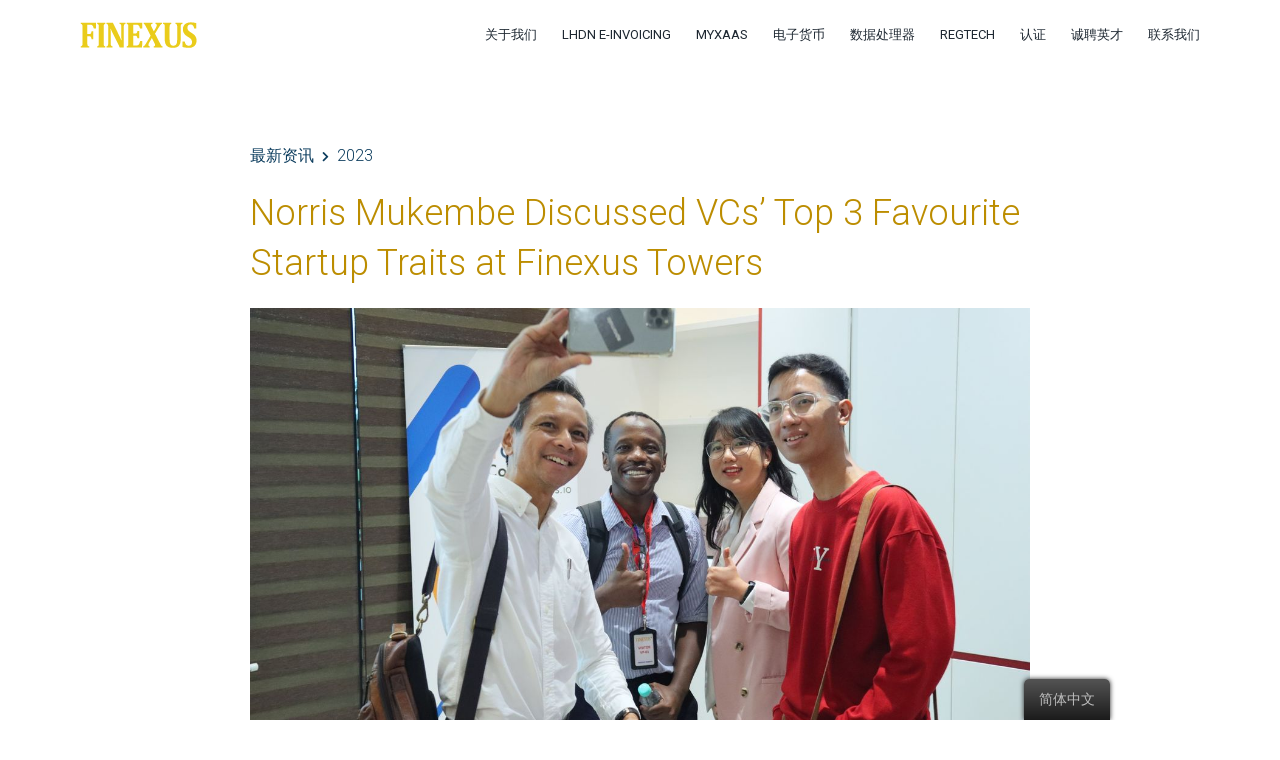

--- FILE ---
content_type: text/html; charset=UTF-8
request_url: https://www.finexusgroup.com/zh/norris-mukembe-discussed-vcs-top-3-favourite-startup-traits-at-finexus-towers/
body_size: 9363
content:
<!doctype html>
<html lang="zh-Hans"><head>
<meta charset="UTF-8">
	
	<meta name="viewport" content="width=device-width, initial-scale=1">
	<link rel="profile" href="https://gmpg.org/xfn/11">
	<title>Norris Mukembe Discussed VCs’ Top 3 Favourite Startup Traits at Finexus Towers</title>
<meta name="dc.title" content="Norris Mukembe Discussed VCs’ Top 3 Favourite Startup Traits at Finexus Towers">
<meta name="dc.description" content="Norris Mukembe, Venture Scout of Insignia Ventures Partners discussed managing investor relationships through research, preparation, treating fundraising like sales and strategic thinking in our recent 25 Startups events.">
<meta name="dc.relation" content="https://www.finexusgroup.com/zh/norris-mukembe-discussed-vcs-top-3-favourite-startup-traits-at-finexus-towers/">
<meta name="dc.source" content="https://www.finexusgroup.com/zh/">
<meta name="dc.language" content="zh_CN">
<meta name="description" content="Norris Mukembe, Venture Scout of Insignia Ventures Partners discussed managing investor relationships through research, preparation, treating fundraising like sales and strategic thinking in our recent 25 Startups events.">
<meta name="robots" content="index, follow, max-snippet:-1, max-image-preview:large, max-video-preview:-1">
<link rel="canonical" href="https://www.finexusgroup.com/zh/norris-mukembe-discussed-vcs-top-3-favourite-startup-traits-at-finexus-towers/">
<meta property="og:url" content="https://www.finexusgroup.com/zh/norris-mukembe-discussed-vcs-top-3-favourite-startup-traits-at-finexus-towers/">
<meta property="og:site_name" content="FINEXUS Group">
<meta property="og:locale" content="zh_CN">
<meta property="og:type" content="article">
<meta property="article:author" content="https://www.facebook.com/finexusgroupofficial/">
<meta property="article:publisher" content="https://www.facebook.com/finexusgroupofficial/">
<meta property="article:section" content="2023">
<meta property="og:title" content="Norris Mukembe Discussed VCs’ Top 3 Favourite Startup Traits at Finexus Towers">
<meta property="og:description" content="Norris Mukembe, Venture Scout of Insignia Ventures Partners discussed managing investor relationships through research, preparation, treating fundraising like sales and strategic thinking in our recent 25 Startups events.">
<meta property="og:image" content="https://www.finexusgroup.com/wp-content/uploads/2023/08/Main-Pic-Mukembe-2023-17.jpeg">
<meta property="og:image:secure_url" content="https://www.finexusgroup.com/wp-content/uploads/2023/08/Main-Pic-Mukembe-2023-17.jpeg">
<meta property="og:image:width" content="1283">
<meta property="og:image:height" content="720">
<meta property="og:image:alt" content="main pic mukembe 2023 17">
<meta name="twitter:card" content="summary">
<meta name="twitter:title" content="Norris Mukembe Discussed VCs’ Top 3 Favourite Startup Traits at Finexus Towers">
<meta name="twitter:description" content="Norris Mukembe, Venture Scout of Insignia Ventures Partners discussed managing investor relationships through research, preparation, treating fundraising like sales and strategic thinking in our recent 25 Startups events.">
<meta name="twitter:image" content="https://www.finexusgroup.com/wp-content/uploads/2023/08/Main-Pic-Mukembe-2023-17.jpeg">
<link rel='dns-prefetch' href='//www.googletagmanager.com'><link rel="stylesheet" href="//www.finexusgroup.com/wp-content/cache/swift-performance/www.finexusgroup.com/css/559b8f8a2d00eb17f4cf44f8d7571490.css" media="all">




























<script data-dont-merge="">window.swift_performance_collectdomready = [];window.swift_performance_collectready = [];window.swift_performance_collectonload = [];</script><link rel="preconnect" href="https://fonts.gstatic.com/" crossorigin="">
<script id="trp-language-cookie-js-extra">
var trp_language_cookie_data = {"abs_home":"https:\/\/www.finexusgroup.com","url_slugs":{"en_GB":"en","ms_MY":"ms","zh_CN":"zh","ta_IN":"ta"},"cookie_name":"trp_language","cookie_age":"30","cookie_path":"\/","default_language":"en_GB","publish_languages":["en_GB","ms_MY","zh_CN","ta_IN"],"trp_ald_ajax_url":"https:\/\/www.finexusgroup.com\/wp-content\/plugins\/translatepress-developer\/add-ons-pro\/automatic-language-detection\/includes\/trp-ald-ajax.php","detection_method":"browser-ip","popup_option":"popup","popup_type":"normal_popup","popup_textarea":"We've detected you might be speaking a different language. Do you want to change to:","popup_textarea_change_button":"Change Language","popup_textarea_close_button":"Close and do not switch language","iso_codes":{"en_GB":"en","ms_MY":"ms","zh_CN":"zh-CN","ta_IN":"ta","en_US":"en"},"language_urls":{"en_GB":"https:\/\/www.finexusgroup.com\/norris-mukembe-discussed-vcs-top-3-favourite-startup-traits-at-finexus-towers\/","ms_MY":"https:\/\/www.finexusgroup.com\/ms\/norris-mukembe-discussed-vcs-top-3-favourite-startup-traits-at-finexus-towers\/","zh_CN":"https:\/\/www.finexusgroup.com\/zh\/norris-mukembe-discussed-vcs-top-3-favourite-startup-traits-at-finexus-towers\/","ta_IN":"https:\/\/www.finexusgroup.com\/ta\/norris-mukembe-discussed-vcs-top-3-favourite-startup-traits-at-finexus-towers\/"},"english_name":{"en_GB":"English (UK)","ms_MY":"Bahasa Melayu","zh_CN":"\u7b80\u4f53\u4e2d\u6587","ta_IN":"\u0ba4\u0bae\u0bbf\u0bb4\u0bcd"},"is_iphone_user_check":""};
</script>




<link rel="alternate" title="oEmbed (JSON)" type="application/json+oembed" href="https://www.finexusgroup.com/zh/wp-json/oembed/1.0/embed?url=https%3A%2F%2Fwww.finexusgroup.com%2Fzh%2Fnorris-mukembe-discussed-vcs-top-3-favourite-startup-traits-at-finexus-towers%2F">
<link rel="alternate" title="oEmbed (XML)" type="text/xml+oembed" href="https://www.finexusgroup.com/zh/wp-json/oembed/1.0/embed?url=https%3A%2F%2Fwww.finexusgroup.com%2Fzh%2Fnorris-mukembe-discussed-vcs-top-3-favourite-startup-traits-at-finexus-towers%2F&amp;format=xml">

<link rel="alternate" hreflang="en-GB" href="https://www.finexusgroup.com/norris-mukembe-discussed-vcs-top-3-favourite-startup-traits-at-finexus-towers/">
<link rel="alternate" hreflang="ms-MY" href="https://www.finexusgroup.com/ms/norris-mukembe-discussed-vcs-top-3-favourite-startup-traits-at-finexus-towers/">
<link rel="alternate" hreflang="zh-CN" href="https://www.finexusgroup.com/zh/norris-mukembe-discussed-vcs-top-3-favourite-startup-traits-at-finexus-towers/">
<link rel="alternate" hreflang="ta-IN" href="https://www.finexusgroup.com/ta/norris-mukembe-discussed-vcs-top-3-favourite-startup-traits-at-finexus-towers/">
<link rel="alternate" hreflang="en" href="https://www.finexusgroup.com/norris-mukembe-discussed-vcs-top-3-favourite-startup-traits-at-finexus-towers/">
<link rel="alternate" hreflang="ms" href="https://www.finexusgroup.com/ms/norris-mukembe-discussed-vcs-top-3-favourite-startup-traits-at-finexus-towers/">
<link rel="alternate" hreflang="zh" href="https://www.finexusgroup.com/zh/norris-mukembe-discussed-vcs-top-3-favourite-startup-traits-at-finexus-towers/">
<link rel="alternate" hreflang="ta" href="https://www.finexusgroup.com/ta/norris-mukembe-discussed-vcs-top-3-favourite-startup-traits-at-finexus-towers/">


<link rel="icon" href="https://www.finexusgroup.com/wp-content/uploads/2019/08/site-icon-150x150.png" sizes="32x32">
<link rel="icon" href="https://www.finexusgroup.com/wp-content/uploads/2019/08/site-icon-300x300.png" sizes="192x192">
<link rel="apple-touch-icon" href="https://www.finexusgroup.com/wp-content/uploads/2019/08/site-icon-300x300.png">
<meta name="msapplication-TileImage" content="https://www.finexusgroup.com/wp-content/uploads/2019/08/site-icon-300x300.png">
		
		

<script async="" src="//www.googletagmanager.com/gtag/js?id=G-HDVY8E65TJ"></script>
<script>
  window.dataLayer = window.dataLayer || [];
  function gtag(){dataLayer.push(arguments);}
  gtag('js', new Date());

  gtag('config', 'G-HDVY8E65TJ');
gtag('config', 'AW-457925356', {'allow_enhanced_conversions':true});
</script><link rel="prefetch" href="//www.finexusgroup.com/wp-content/cache/swift-performance/www.finexusgroup.com/js/1fff2d7a155e237b00643aa4c0e79b83.js" as="script" crossorigin><script data-dont-merge="">(function(){function iv(a){if(a.nodeName=='SOURCE'){a = a.nextSibling;}if(typeof a !== 'object' || a === null || typeof a.getBoundingClientRect!=='function'){return false}var b=a.getBoundingClientRect();return((a.innerHeight||a.clientHeight)>0&&b.bottom+50>=0&&b.right+50>=0&&b.top-50<=(window.innerHeight||document.documentElement.clientHeight)&&b.left-50<=(window.innerWidth||document.documentElement.clientWidth))}function ll(){var a=document.querySelectorAll('[data-swift-image-lazyload]');for(var i in a){if(iv(a[i])){a[i].onload=function(){window.dispatchEvent(new Event('resize'));};try{if(a[i].nodeName == 'IMG'){a[i].setAttribute('src',(typeof a[i].dataset.src != 'undefined' ? a[i].dataset.src : a[i].src))};a[i].setAttribute('srcset',(typeof a[i].dataset.srcset !== 'undefined' ? a[i].dataset.srcset : ''));a[i].setAttribute('sizes',(typeof a[i].dataset.sizes !== 'undefined' ? a[i].dataset.sizes : ''));a[i].setAttribute('style',(typeof a[i].dataset.style !== 'undefined' ? a[i].dataset.style : ''));a[i].removeAttribute('data-swift-image-lazyload')}catch(e){}}}requestAnimationFrame(ll)}requestAnimationFrame(ll)})();</script></head>
<body class="post-template-default single single-post postid-5159 single-format-standard wp-custom-logo translatepress-zh_CN elementor-default elementor-kit-1013 elementor-page elementor-page-5159 elementor-page-1152">


<a class="skip-link screen-reader-text" href="#content" data-no-translation="" data-trp-gettext="">跳到内容</a>

		<div data-elementor-type="header" data-elementor-id="168" class="elementor elementor-168 elementor-location-header swift-in-viewport" data-elementor-post-type="elementor_library">
					<header class="elementor-section elementor-top-section elementor-element elementor-element-09d59cb elementor-section-content-middle elementor-section-boxed elementor-section-height-default elementor-section-height-default" data-id="09d59cb" data-element_type="section" id="header-navbar-anchor">
						<div class="elementor-container elementor-column-gap-default swift-in-viewport">
					<div class="elementor-column elementor-col-50 elementor-top-column elementor-element elementor-element-cc3a339 swift-in-viewport" data-id="cc3a339" data-element_type="column">
			<div class="elementor-widget-wrap elementor-element-populated swift-in-viewport">
						<div class="elementor-element elementor-element-56020545 elementor-widget elementor-widget-image swift-in-viewport" data-id="56020545" data-element_type="widget" data-widget_type="image.default">
				<div class="elementor-widget-container swift-in-viewport">
														<a href="https://www.finexusgroup.com/zh">
							<img src="//www.finexusgroup.com/wp-content/uploads/2019/08/finexus-logo-1.svg" class="attachment-full size-full wp-image-9 skip-lazy" alt="FINEXUS Group">								</a>
													</div>
				</div>
					</div>
		</div>
				<div class="elementor-column elementor-col-50 elementor-top-column elementor-element elementor-element-419fb0e swift-in-viewport" data-id="419fb0e" data-element_type="column">
			<div class="elementor-widget-wrap elementor-element-populated swift-in-viewport">
						<div class="elementor-element elementor-element-1d17ab5 elementor-nav-menu__align-end elementor-nav-menu--stretch elementor-nav-menu__text-align-center elementor-nav-menu--dropdown-tablet elementor-nav-menu--toggle elementor-nav-menu--burger elementor-widget elementor-widget-global elementor-global-487 elementor-widget-nav-menu swift-in-viewport" data-id="1d17ab5" data-element_type="widget" data-settings="{&quot;full_width&quot;:&quot;stretch&quot;,&quot;submenu_icon&quot;:{&quot;value&quot;:&quot;fas fa-chevron-down&quot;,&quot;library&quot;:&quot;fa-solid&quot;},&quot;layout&quot;:&quot;horizontal&quot;,&quot;toggle&quot;:&quot;burger&quot;}" data-widget_type="nav-menu.default">
				<div class="elementor-widget-container swift-in-viewport">
						<nav class="elementor-nav-menu--main elementor-nav-menu__container elementor-nav-menu--layout-horizontal e--pointer-none">
				<ul id="menu-1-1d17ab5" class="elementor-nav-menu swift-in-viewport"><li class="menu-item menu-item-type-custom menu-item-object-custom menu-item-has-children menu-item-3620"><a href="#" class="elementor-item elementor-item-anchor">关于我们</a>
<ul class="sub-menu elementor-nav-menu--dropdown">
	<li class="menu-item menu-item-type-post_type menu-item-object-page menu-item-197"><a href="https://www.finexusgroup.com/zh/about-us/" class="elementor-sub-item">关于我们</a></li>
	<li class="menu-item menu-item-type-post_type menu-item-object-page current_page_parent menu-item-1019"><a href="https://www.finexusgroup.com/zh/news/" class="elementor-sub-item">最新资讯<sup class="blinkingstar">*</sup></a></li>
</ul>
</li>
<li class="menu-item menu-item-type-custom menu-item-object-custom menu-item-6943"><a href="https://home.finexusarema.com/web/solution" class="elementor-item">LHDN e-Invoicing</a></li>
<li class="menu-item menu-item-type-post_type menu-item-object-page menu-item-2168"><a href="https://www.finexusgroup.com/zh/myxaas-fnx-group/" class="elementor-item">MyXaaS</a></li>
<li class="menu-item menu-item-type-post_type menu-item-object-page menu-item-473"><a href="https://www.finexusgroup.com/zh/digital-money/" class="elementor-item">电子货币</a></li>
<li class="menu-item menu-item-type-post_type menu-item-object-page menu-item-472"><a href="https://www.finexusgroup.com/zh/data-processor/" class="elementor-item">数据处理器</a></li>
<li class="menu-item menu-item-type-post_type menu-item-object-page menu-item-163"><a href="https://www.finexusgroup.com/zh/regulatory-solutions/" class="elementor-item">RegTech</a></li>
<li class="menu-item menu-item-type-post_type menu-item-object-page menu-item-157"><a href="https://www.finexusgroup.com/zh/accreditations/" class="elementor-item">认证</a></li>
<li class="menu-item menu-item-type-post_type menu-item-object-page menu-item-493"><a href="https://www.finexusgroup.com/zh/careers/" class="elementor-item">诚聘英才</a></li>
<li class="menu-item menu-item-type-post_type menu-item-object-page menu-item-158"><a href="https://www.finexusgroup.com/zh/contact-us/" class="elementor-item">联系我们</a></li>
</ul>			</nav>
					<div class="elementor-menu-toggle" role="button" tabindex="0" aria-label="Menu Toggle" aria-expanded="false" data-no-translation-aria-label="">
			<i aria-hidden="true" role="presentation" class="elementor-menu-toggle__icon--open eicon-menu-bar"></i><i aria-hidden="true" role="presentation" class="elementor-menu-toggle__icon--close eicon-close"></i>			<span class="elementor-screen-only" data-no-translation="" data-trp-gettext="">Menu</span>
		</div>
					<nav class="elementor-nav-menu--dropdown elementor-nav-menu__container" aria-hidden="true">
				<ul id="menu-2-1d17ab5" class="elementor-nav-menu"><li class="menu-item menu-item-type-custom menu-item-object-custom menu-item-has-children menu-item-3620"><a href="#" class="elementor-item elementor-item-anchor" tabindex="-1">关于我们</a>
<ul class="sub-menu elementor-nav-menu--dropdown">
	<li class="menu-item menu-item-type-post_type menu-item-object-page menu-item-197"><a href="https://www.finexusgroup.com/zh/about-us/" class="elementor-sub-item" tabindex="-1">关于我们</a></li>
	<li class="menu-item menu-item-type-post_type menu-item-object-page current_page_parent menu-item-1019"><a href="https://www.finexusgroup.com/zh/news/" class="elementor-sub-item" tabindex="-1">最新资讯<sup class="blinkingstar">*</sup></a></li>
</ul>
</li>
<li class="menu-item menu-item-type-custom menu-item-object-custom menu-item-6943"><a href="https://home.finexusarema.com/web/solution" class="elementor-item" tabindex="-1">LHDN e-Invoicing</a></li>
<li class="menu-item menu-item-type-post_type menu-item-object-page menu-item-2168"><a href="https://www.finexusgroup.com/zh/myxaas-fnx-group/" class="elementor-item" tabindex="-1">MyXaaS</a></li>
<li class="menu-item menu-item-type-post_type menu-item-object-page menu-item-473"><a href="https://www.finexusgroup.com/zh/digital-money/" class="elementor-item" tabindex="-1">电子货币</a></li>
<li class="menu-item menu-item-type-post_type menu-item-object-page menu-item-472"><a href="https://www.finexusgroup.com/zh/data-processor/" class="elementor-item" tabindex="-1">数据处理器</a></li>
<li class="menu-item menu-item-type-post_type menu-item-object-page menu-item-163"><a href="https://www.finexusgroup.com/zh/regulatory-solutions/" class="elementor-item" tabindex="-1">RegTech</a></li>
<li class="menu-item menu-item-type-post_type menu-item-object-page menu-item-157"><a href="https://www.finexusgroup.com/zh/accreditations/" class="elementor-item" tabindex="-1">认证</a></li>
<li class="menu-item menu-item-type-post_type menu-item-object-page menu-item-493"><a href="https://www.finexusgroup.com/zh/careers/" class="elementor-item" tabindex="-1">诚聘英才</a></li>
<li class="menu-item menu-item-type-post_type menu-item-object-page menu-item-158"><a href="https://www.finexusgroup.com/zh/contact-us/" class="elementor-item" tabindex="-1">联系我们</a></li>
</ul>			</nav>
				</div>
				</div>
					</div>
		</div>
					</div>
		</header>
				</div>
				<div data-elementor-type="single-post" data-elementor-id="1152" class="elementor elementor-1152 elementor-location-single post-5159 post type-post status-publish format-standard has-post-thumbnail hentry category-62 swift-in-viewport" data-elementor-post-type="elementor_library">
					<section class="elementor-section elementor-top-section elementor-element elementor-element-92a7755 elementor-section-boxed elementor-section-height-default swift-in-viewport" data-id="92a7755" data-element_type="section">
						<div class="elementor-container elementor-column-gap-default swift-in-viewport">
					<div class="elementor-column elementor-col-100 elementor-top-column elementor-element elementor-element-dd6f820 swift-in-viewport" data-id="dd6f820" data-element_type="column">
			<div class="elementor-widget-wrap elementor-element-populated swift-in-viewport">
						<div class="elementor-element elementor-element-f275e37 elementor-align-left elementor-widget elementor-widget-post-info swift-in-viewport" data-id="f275e37" data-element_type="widget" data-widget_type="post-info.default">
				<div class="elementor-widget-container swift-in-viewport">
					<ul class="elementor-inline-items elementor-icon-list-items elementor-post-info swift-in-viewport">
								<li class="elementor-icon-list-item elementor-repeater-item-2cb4990 elementor-inline-item">
						<a href="https://www.finexusgroup.com/zh/news/">
														<span class="elementor-icon-list-text elementor-post-info__item elementor-post-info__item--type-custom swift-in-viewport">
										最新资讯					</span>
									</a>
				</li>
				<li class="elementor-icon-list-item elementor-repeater-item-c8356d0 elementor-inline-item">
										<span class="elementor-icon-list-icon swift-in-viewport">
								<i aria-hidden="true" class="fas fa-chevron-right"></i>							</span>
									<span class="elementor-icon-list-text elementor-post-info__item elementor-post-info__item--type-custom">
										 					</span>
								</li>
				<li class="elementor-icon-list-item elementor-repeater-item-c84905e elementor-inline-item" itemprop="datePublished">
													<span class="elementor-icon-list-text elementor-post-info__item elementor-post-info__item--type-date swift-in-viewport">
										<time>2023</time>					</span>
								</li>
				</ul>
				</div>
				</div>
				<div class="elementor-element elementor-element-5aeef02 elementor-widget elementor-widget-theme-post-title elementor-page-title elementor-widget-heading swift-in-viewport" data-id="5aeef02" data-element_type="widget" data-widget_type="theme-post-title.default">
				<div class="elementor-widget-container swift-in-viewport">
			<h1 class="elementor-heading-title elementor-size-default">Norris Mukembe Discussed VCs’ Top 3 Favourite Startup Traits at Finexus Towers</h1>		</div>
				</div>
				<div class="elementor-element elementor-element-3e0bcd7 elementor-widget elementor-widget-theme-post-featured-image elementor-widget-image swift-in-viewport" data-id="3e0bcd7" data-element_type="widget" data-widget_type="theme-post-featured-image.default">
				<div class="elementor-widget-container swift-in-viewport">
													<img width="1283" height="720" src="//www.finexusgroup.com/wp-content/uploads/2023/08/Main-Pic-Mukembe-2023-17.jpeg" class="attachment-1536x1536 size-1536x1536 wp-image-5161 skip-lazy" alt="main pic mukembe 2023 17" srcset="https://www.finexusgroup.com/wp-content/uploads/2023/08/Main-Pic-Mukembe-2023-17.jpeg 1283w, https://www.finexusgroup.com/wp-content/uploads/2023/08/Main-Pic-Mukembe-2023-17-768x431.jpeg 768w, https://www.finexusgroup.com/wp-content/uploads/2023/08/Main-Pic-Mukembe-2023-17-18x10.jpeg 18w, https://www.finexusgroup.com/wp-content/uploads/2023/08/Main-Pic-Mukembe-2023-17-20x11.jpeg 20w" sizes="(max-width: 1283px) 100vw, 1283px">													</div>
				</div>
				<div class="elementor-element elementor-element-b8dc267 elementor-widget elementor-widget-post-info" data-id="b8dc267" data-element_type="widget" data-widget_type="post-info.default">
				<div class="elementor-widget-container">
					<ul class="elementor-inline-items elementor-icon-list-items elementor-post-info">
								<li class="elementor-icon-list-item elementor-repeater-item-9f52d99 elementor-inline-item" itemprop="datePublished">
						<a href="https://www.finexusgroup.com/zh/2023/08/16/">
											<span class="elementor-icon-list-icon">
								<i aria-hidden="true" class="fas fa-calendar"></i>							</span>
									<span class="elementor-icon-list-text elementor-post-info__item elementor-post-info__item--type-date">
										<time>8 月 16, 2023</time>					</span>
									</a>
				</li>
				<li class="elementor-icon-list-item elementor-repeater-item-a73fc7a elementor-inline-item">
										<span class="elementor-icon-list-icon">
								<i aria-hidden="true" class="far fa-clock"></i>							</span>
									<span class="elementor-icon-list-text elementor-post-info__item elementor-post-info__item--type-time">
										<time>10:45 上午</time>					</span>
								</li>
				</ul>
				</div>
				</div>
				<div class="elementor-element elementor-element-bb5563b elementor-widget__width-initial elementor-widget elementor-widget-theme-post-content" data-id="bb5563b" data-element_type="widget" data-widget_type="theme-post-content.default">
				<div class="elementor-widget-container">
					<div data-elementor-type="wp-post" data-elementor-id="5159" class="elementor elementor-5159" data-elementor-post-type="post">
						<section class="elementor-section elementor-top-section elementor-element elementor-element-4bcbf812 elementor-section-boxed elementor-section-height-default" data-id="4bcbf812" data-element_type="section">
						<div class="elementor-container elementor-column-gap-default">
					<div class="elementor-column elementor-col-100 elementor-top-column elementor-element elementor-element-6c1dca32" data-id="6c1dca32" data-element_type="column">
			<div class="elementor-widget-wrap elementor-element-populated">
						<div class="elementor-element elementor-element-47f55941 elementor-widget elementor-widget-text-editor" data-id="47f55941" data-element_type="widget" data-widget_type="text-editor.default">
				<div class="elementor-widget-container">
							
<p><span class="TextRun SCXW174756386 BCX0" lang="EN-MY" xml:lang="EN-MY" data-contrast="auto"><span class="NormalTextRun SCXW174756386 BCX0">Norris </span><span class="NormalTextRun SCXW174756386 BCX0">Mukembe</span><span class="NormalTextRun SCXW174756386 BCX0">, a Venture Scout from Insignia Ventures Partners, recently shared insights on effectively managing investor relationships during our 25 </span><span class="NormalTextRun SCXW174756386 BCX0">Startups</span><span class="NormalTextRun SCXW174756386 BCX0"> events.</span></span></p>
						</div>
				</div>
				<div class="elementor-element elementor-element-b5fb3c5 elementor-widget elementor-widget-image" data-id="b5fb3c5" data-element_type="widget" data-widget_type="image.default">
				<div class="elementor-widget-container">
													<img decoding="async" width="2048" height="1149" src="//www.finexusgroup.com/wp-content/uploads/2024/06/Pic-1-Mukembe-2023-17-20x11.jpeg" class="attachment-large size-large wp-image-5162" alt="pic 1 mukembe 2023 17" data-src="//www.finexusgroup.com/wp-content/uploads/2024/06/Pic-1-Mukembe-2023-17.jpeg" data-srcset="https://www.finexusgroup.com/wp-content/uploads/2024/06/Pic-1-Mukembe-2023-17.jpeg 2048w, https://www.finexusgroup.com/wp-content/uploads/2024/06/Pic-1-Mukembe-2023-17-768x431.jpeg 768w, https://www.finexusgroup.com/wp-content/uploads/2024/06/Pic-1-Mukembe-2023-17-1536x862.jpeg 1536w, https://www.finexusgroup.com/wp-content/uploads/2024/06/Pic-1-Mukembe-2023-17-18x10.jpeg 18w, https://www.finexusgroup.com/wp-content/uploads/2024/06/Pic-1-Mukembe-2023-17-20x11.jpeg 20w" data-sizes="(max-width: 2048px) 100vw, 2048px" data-swift-image-lazyload="true" data-style="" style="height:1149px"  data-l>													</div>
				</div>
				<div class="elementor-element elementor-element-06e8458 elementor-widget elementor-widget-image" data-id="06e8458" data-element_type="widget" data-widget_type="image.default">
				<div class="elementor-widget-container">
													<img decoding="async" width="2048" height="1149" src="//www.finexusgroup.com/wp-content/uploads/2024/06/Pic-2-Mukembe-2023-17-20x11.jpeg" class="attachment-large size-large wp-image-5163" alt="pic 2 mukembe 2023 17" data-src="//www.finexusgroup.com/wp-content/uploads/2024/06/Pic-2-Mukembe-2023-17.jpeg" data-srcset="https://www.finexusgroup.com/wp-content/uploads/2024/06/Pic-2-Mukembe-2023-17.jpeg 2048w, https://www.finexusgroup.com/wp-content/uploads/2024/06/Pic-2-Mukembe-2023-17-768x431.jpeg 768w, https://www.finexusgroup.com/wp-content/uploads/2024/06/Pic-2-Mukembe-2023-17-1536x862.jpeg 1536w, https://www.finexusgroup.com/wp-content/uploads/2024/06/Pic-2-Mukembe-2023-17-18x10.jpeg 18w, https://www.finexusgroup.com/wp-content/uploads/2024/06/Pic-2-Mukembe-2023-17-20x11.jpeg 20w" data-sizes="(max-width: 2048px) 100vw, 2048px" data-swift-image-lazyload="true" data-style="" style="height:1149px"  data-l>													</div>
				</div>
				<div class="elementor-element elementor-element-2146438 elementor-widget elementor-widget-text-editor" data-id="2146438" data-element_type="widget" data-widget_type="text-editor.default">
				<div class="elementor-widget-container">
							
<p>He highlighted the importance of conducting thorough research, adequate preparation, treating fundraising as a sales process, and employing strategic thinking.</p>
						</div>
				</div>
				<div class="elementor-element elementor-element-e3c825e elementor-widget elementor-widget-image" data-id="e3c825e" data-element_type="widget" data-widget_type="image.default">
				<div class="elementor-widget-container">
													<img decoding="async" width="2048" height="1149" src="//www.finexusgroup.com/wp-content/uploads/2024/06/Pic-3-Mukembe-2023-17-20x11.jpeg" class="attachment-large size-large wp-image-5164" alt="pic 3 mukembe 2023 17" data-src="//www.finexusgroup.com/wp-content/uploads/2024/06/Pic-3-Mukembe-2023-17.jpeg" data-srcset="https://www.finexusgroup.com/wp-content/uploads/2024/06/Pic-3-Mukembe-2023-17.jpeg 2048w, https://www.finexusgroup.com/wp-content/uploads/2024/06/Pic-3-Mukembe-2023-17-768x431.jpeg 768w, https://www.finexusgroup.com/wp-content/uploads/2024/06/Pic-3-Mukembe-2023-17-1536x862.jpeg 1536w, https://www.finexusgroup.com/wp-content/uploads/2024/06/Pic-3-Mukembe-2023-17-18x10.jpeg 18w, https://www.finexusgroup.com/wp-content/uploads/2024/06/Pic-3-Mukembe-2023-17-20x11.jpeg 20w" data-sizes="(max-width: 2048px) 100vw, 2048px" data-swift-image-lazyload="true" data-style="" style="height:1149px"  data-l>													</div>
				</div>
				<div class="elementor-element elementor-element-6ccfb62 elementor-widget elementor-widget-image" data-id="6ccfb62" data-element_type="widget" data-widget_type="image.default">
				<div class="elementor-widget-container">
													<img decoding="async" width="2048" height="1149" src="//www.finexusgroup.com/wp-content/uploads/2024/06/Pic-4-Mukembe-2023-17-20x11.jpeg" class="attachment-large size-large wp-image-5165" alt="pic 4 mukembe 2023 17" data-src="//www.finexusgroup.com/wp-content/uploads/2024/06/Pic-4-Mukembe-2023-17.jpeg" data-srcset="https://www.finexusgroup.com/wp-content/uploads/2024/06/Pic-4-Mukembe-2023-17.jpeg 2048w, https://www.finexusgroup.com/wp-content/uploads/2024/06/Pic-4-Mukembe-2023-17-768x431.jpeg 768w, https://www.finexusgroup.com/wp-content/uploads/2024/06/Pic-4-Mukembe-2023-17-1536x862.jpeg 1536w, https://www.finexusgroup.com/wp-content/uploads/2024/06/Pic-4-Mukembe-2023-17-18x10.jpeg 18w, https://www.finexusgroup.com/wp-content/uploads/2024/06/Pic-4-Mukembe-2023-17-20x11.jpeg 20w" data-sizes="(max-width: 2048px) 100vw, 2048px" data-swift-image-lazyload="true" data-style="" style="height:1149px"  data-l>													</div>
				</div>
				<div class="elementor-element elementor-element-ee2880d elementor-widget elementor-widget-text-editor" data-id="ee2880d" data-element_type="widget" data-widget_type="text-editor.default">
				<div class="elementor-widget-container">
							
<p>Additionally, Mukembe emphasised the significance of accurate financial statements in facilitating the smooth processing of funds, an aspect that is often overlooked by startups.</p>
						</div>
				</div>
				<div class="elementor-element elementor-element-b389a53 elementor-widget elementor-widget-image" data-id="b389a53" data-element_type="widget" data-widget_type="image.default">
				<div class="elementor-widget-container">
													<img decoding="async" width="2048" height="1149" src="//www.finexusgroup.com/wp-content/uploads/2024/06/Pic-5-Mukembe-2023-17-20x11.jpeg" class="attachment-large size-large wp-image-5166" alt="pic 5 mukembe 2023 17" data-src="//www.finexusgroup.com/wp-content/uploads/2024/06/Pic-5-Mukembe-2023-17.jpeg" data-srcset="https://www.finexusgroup.com/wp-content/uploads/2024/06/Pic-5-Mukembe-2023-17.jpeg 2048w, https://www.finexusgroup.com/wp-content/uploads/2024/06/Pic-5-Mukembe-2023-17-768x431.jpeg 768w, https://www.finexusgroup.com/wp-content/uploads/2024/06/Pic-5-Mukembe-2023-17-1536x862.jpeg 1536w, https://www.finexusgroup.com/wp-content/uploads/2024/06/Pic-5-Mukembe-2023-17-18x10.jpeg 18w, https://www.finexusgroup.com/wp-content/uploads/2024/06/Pic-5-Mukembe-2023-17-20x11.jpeg 20w" data-sizes="(max-width: 2048px) 100vw, 2048px" data-swift-image-lazyload="true" data-style="" style="height:1149px"  data-l>													</div>
				</div>
				<div class="elementor-element elementor-element-c47d887 elementor-widget elementor-widget-image" data-id="c47d887" data-element_type="widget" data-widget_type="image.default">
				<div class="elementor-widget-container">
													<img decoding="async" width="2048" height="1149" src="//www.finexusgroup.com/wp-content/uploads/2024/06/Pic-6-Mukembe-2023-17-20x11.jpeg" class="attachment-large size-large wp-image-5167" alt="pic 6 mukembe 2023 17" data-src="//www.finexusgroup.com/wp-content/uploads/2024/06/Pic-6-Mukembe-2023-17.jpeg" data-srcset="https://www.finexusgroup.com/wp-content/uploads/2024/06/Pic-6-Mukembe-2023-17.jpeg 2048w, https://www.finexusgroup.com/wp-content/uploads/2024/06/Pic-6-Mukembe-2023-17-768x431.jpeg 768w, https://www.finexusgroup.com/wp-content/uploads/2024/06/Pic-6-Mukembe-2023-17-1536x862.jpeg 1536w, https://www.finexusgroup.com/wp-content/uploads/2024/06/Pic-6-Mukembe-2023-17-18x10.jpeg 18w, https://www.finexusgroup.com/wp-content/uploads/2024/06/Pic-6-Mukembe-2023-17-20x11.jpeg 20w" data-sizes="(max-width: 2048px) 100vw, 2048px" data-swift-image-lazyload="true" data-style="" style="height:1149px"  data-l>													</div>
				</div>
				<div class="elementor-element elementor-element-701d33d elementor-widget elementor-widget-text-editor" data-id="701d33d" data-element_type="widget" data-widget_type="text-editor.default">
				<div class="elementor-widget-container">
							
<p>We extend our gratitude to 25 Startups for their continuous support as one of our valued ecosystem partners.</p>
						</div>
				</div>
				<div class="elementor-element elementor-element-653fc8b elementor-widget elementor-widget-image" data-id="653fc8b" data-element_type="widget" data-widget_type="image.default">
				<div class="elementor-widget-container">
													<img decoding="async" width="2048" height="1149" src="//www.finexusgroup.com/wp-content/uploads/2024/06/Pic-7-Mukembe-2023-17-20x11.jpeg" class="attachment-large size-large wp-image-5168" alt="pic 7 mukembe 2023 17" data-src="//www.finexusgroup.com/wp-content/uploads/2024/06/Pic-7-Mukembe-2023-17.jpeg" data-srcset="https://www.finexusgroup.com/wp-content/uploads/2024/06/Pic-7-Mukembe-2023-17.jpeg 2048w, https://www.finexusgroup.com/wp-content/uploads/2024/06/Pic-7-Mukembe-2023-17-768x431.jpeg 768w, https://www.finexusgroup.com/wp-content/uploads/2024/06/Pic-7-Mukembe-2023-17-1536x862.jpeg 1536w, https://www.finexusgroup.com/wp-content/uploads/2024/06/Pic-7-Mukembe-2023-17-18x10.jpeg 18w, https://www.finexusgroup.com/wp-content/uploads/2024/06/Pic-7-Mukembe-2023-17-20x11.jpeg 20w" data-sizes="(max-width: 2048px) 100vw, 2048px" data-swift-image-lazyload="true" data-style="" style="height:1149px"  data-l>													</div>
				</div>
				<div class="elementor-element elementor-element-5751e0b elementor-widget elementor-widget-image" data-id="5751e0b" data-element_type="widget" data-widget_type="image.default">
				<div class="elementor-widget-container">
													<img decoding="async" width="2048" height="1149" src="//www.finexusgroup.com/wp-content/uploads/2024/06/Pic-8-Mukembe-2023-17-20x11.jpeg" class="attachment-large size-large wp-image-5169" alt="pic 8 mukembe 2023 17" data-src="//www.finexusgroup.com/wp-content/uploads/2024/06/Pic-8-Mukembe-2023-17.jpeg" data-srcset="https://www.finexusgroup.com/wp-content/uploads/2024/06/Pic-8-Mukembe-2023-17.jpeg 2048w, https://www.finexusgroup.com/wp-content/uploads/2024/06/Pic-8-Mukembe-2023-17-768x431.jpeg 768w, https://www.finexusgroup.com/wp-content/uploads/2024/06/Pic-8-Mukembe-2023-17-1536x862.jpeg 1536w, https://www.finexusgroup.com/wp-content/uploads/2024/06/Pic-8-Mukembe-2023-17-18x10.jpeg 18w, https://www.finexusgroup.com/wp-content/uploads/2024/06/Pic-8-Mukembe-2023-17-20x11.jpeg 20w" data-sizes="(max-width: 2048px) 100vw, 2048px" data-swift-image-lazyload="true" data-style="" style="height:1149px"  data-l>													</div>
				</div>
					</div>
		</div>
					</div>
		</section>
				</div>
				</div>
				</div>
					</div>
		</div>
					</div>
		</section>
				<section class="elementor-section elementor-top-section elementor-element elementor-element-3ae2b35 elementor-section-boxed elementor-section-height-default" data-id="3ae2b35" data-element_type="section" data-settings="{&quot;background_background&quot;:&quot;classic&quot;}">
						<div class="elementor-container elementor-column-gap-default">
					<div class="elementor-column elementor-col-100 elementor-top-column elementor-element elementor-element-86ba372" data-id="86ba372" data-element_type="column">
			<div class="elementor-widget-wrap elementor-element-populated">
						<div class="elementor-element elementor-element-6f46a7f elementor-post-navigation-borders-yes elementor-widget elementor-widget-post-navigation" data-id="6f46a7f" data-element_type="widget" data-widget_type="post-navigation.default">
				<div class="elementor-widget-container">
					<div class="elementor-post-navigation">
			<div class="elementor-post-navigation__prev elementor-post-navigation__link">
				<a href="https://www.finexusgroup.com/zh/500-global-delivered-how-vcs-decide-to-fund-at-finexus-towers/" rel="prev"><span class="post-navigation__arrow-wrapper post-navigation__arrow-prev"><i class="fa fa-angle-left" aria-hidden="true"></i><span class="elementor-screen-only" data-no-translation="" data-trp-gettext="">Prev</span></span><span class="elementor-post-navigation__link__prev"><span class="post-navigation__prev--label">Previous</span><span class="post-navigation__prev--title">500 Global Delivered How VCs Decide to Fund at Finexus Towers</span></span></a>			</div>
							<div class="elementor-post-navigation__separator-wrapper">
					<div class="elementor-post-navigation__separator"></div>
				</div>
						<div class="elementor-post-navigation__next elementor-post-navigation__link">
				<a href="https://www.finexusgroup.com/zh/finexus-received-malaysia-digital-md-at-ide-conference-by-mdec/" rel="next"><span class="elementor-post-navigation__link__next"><span class="post-navigation__next--label">Next</span><span class="post-navigation__next--title">Finexus Received Malaysia Digital (MD) at IDE Conference by MDEC</span></span><span class="post-navigation__arrow-wrapper post-navigation__arrow-next"><i class="fa fa-angle-right" aria-hidden="true"></i><span class="elementor-screen-only" data-no-translation="" data-trp-gettext="">Next</span></span></a>			</div>
		</div>
				</div>
				</div>
					</div>
		</div>
					</div>
		</section>
				</div>
				<div data-elementor-type="footer" data-elementor-id="244" class="elementor elementor-244 elementor-location-footer" data-elementor-post-type="elementor_library">
					<footer class="elementor-section elementor-top-section elementor-element elementor-element-48b680b8 elementor-section-content-middle elementor-reverse-tablet elementor-reverse-mobile elementor-section-boxed elementor-section-height-default elementor-section-height-default" data-id="48b680b8" data-element_type="section" data-settings="{&quot;background_background&quot;:&quot;classic&quot;}">
						<div class="elementor-container elementor-column-gap-default">
					<div class="elementor-column elementor-col-50 elementor-top-column elementor-element elementor-element-627dfca3" data-id="627dfca3" data-element_type="column">
			<div class="elementor-widget-wrap elementor-element-populated">
						<div class="elementor-element elementor-element-65b684e elementor-widget elementor-widget-text-editor" data-id="65b684e" data-element_type="widget" data-widget_type="text-editor.default">
				<div class="elementor-widget-container">
							<p>数据安全保护官</p>						</div>
				</div>
				<div class="elementor-element elementor-element-8f6b181 elementor-widget elementor-widget-heading" data-id="8f6b181" data-element_type="widget" data-widget_type="heading.default">
				<div class="elementor-widget-container">
			<h2 class="elementor-heading-title elementor-size-medium">James Ng</h2>		</div>
				</div>
				<div class="elementor-element elementor-element-2c20216 elementor-widget elementor-widget-text-editor" data-id="2c20216" data-element_type="widget" data-widget_type="text-editor.default">
				<div class="elementor-widget-container">
							<p>Finexus Campus, #1 Jalan Pangkor, Titiwangsa Sentral, 53000 Kuala Lumpur Malaysia.</p>						</div>
				</div>
				<div class="elementor-element elementor-element-9c56104 elementor-widget elementor-widget-text-editor" data-id="9c56104" data-element_type="widget" data-widget_type="text-editor.default">
				<div class="elementor-widget-container">
							<p data-renderer-start-pos="1312"><strong data-renderer-mark="true">E.</strong> privacy@finexusgroup.com</p><p data-renderer-start-pos="1341"><strong data-renderer-mark="true">P.</strong> +603 4051 9900</p>						</div>
				</div>
				<div class="elementor-element elementor-element-d81d457 elementor-widget elementor-widget-text-editor" data-id="d81d457" data-element_type="widget" data-widget_type="text-editor.default">
				<div class="elementor-widget-container">
							© 2025 Finexus Group. All rights reserved.						</div>
				</div>
					</div>
		</div>
				<div class="elementor-column elementor-col-50 elementor-top-column elementor-element elementor-element-110ba7d" data-id="110ba7d" data-element_type="column">
			<div class="elementor-widget-wrap elementor-element-populated">
						<div class="elementor-element elementor-element-b8c7bc4 elementor-widget elementor-widget-text-editor" data-id="b8c7bc4" data-element_type="widget" data-widget_type="text-editor.default">
				<div class="elementor-widget-container">
							<p>Follow Us</p>						</div>
				</div>
				<div class="elementor-element elementor-element-c57bdc9 elementor-shape-circle e-grid-align-left e-grid-align-tablet-center elementor-grid-0 elementor-widget elementor-widget-social-icons" data-id="c57bdc9" data-element_type="widget" data-widget_type="social-icons.default">
				<div class="elementor-widget-container">
					<div class="elementor-social-icons-wrapper elementor-grid">
							<span class="elementor-grid-item">
					<a class="elementor-icon elementor-social-icon elementor-social-icon-linkedin elementor-repeater-item-f9fd981" href="https://www.linkedin.com/company/finexus-sdn-bhd" target="_blank">
						<span class="elementor-screen-only">Linkedin</span>
						<i class="fab fa-linkedin"></i>					</a>
				</span>
							<span class="elementor-grid-item">
					<a class="elementor-icon elementor-social-icon elementor-social-icon-facebook elementor-repeater-item-c0ba18c" href="https://www.facebook.com/finexusgroupofficial/" target="_blank">
						<span class="elementor-screen-only">Facebook</span>
						<i class="fab fa-facebook"></i>					</a>
				</span>
							<span class="elementor-grid-item">
					<a class="elementor-icon elementor-social-icon elementor-social-icon-instagram elementor-repeater-item-29b8182" href="https://www.instagram.com/finexusgroup/" target="_blank">
						<span class="elementor-screen-only">Instagram</span>
						<i class="fab fa-instagram"></i>					</a>
				</span>
							<span class="elementor-grid-item">
					<a class="elementor-icon elementor-social-icon elementor-social-icon-youtube elementor-repeater-item-dccfd7f" href="https://www.youtube.com/channel/UCTAaymUvX8sM8cEYrK2y_WA" target="_blank">
						<span class="elementor-screen-only">Youtube</span>
						<i class="fab fa-youtube"></i>					</a>
				</span>
					</div>
				</div>
				</div>
				<div class="elementor-element elementor-element-a3d73c0 elementor-widget elementor-widget-heading" data-id="a3d73c0" data-element_type="widget" data-widget_type="heading.default">
				<div class="elementor-widget-container">
			<h2 class="elementor-heading-title elementor-size-medium">Total Visitors</h2>		</div>
				</div>
				<section class="elementor-section elementor-inner-section elementor-element elementor-element-ef86ec7 elementor-section-content-middle elementor-section-boxed elementor-section-height-default" data-id="ef86ec7" data-element_type="section">
						<div class="elementor-container elementor-column-gap-no">
					<div class="elementor-column elementor-col-50 elementor-inner-column elementor-element elementor-element-9431afb" data-id="9431afb" data-element_type="column">
			<div class="elementor-widget-wrap elementor-element-populated">
						<div class="elementor-element elementor-element-ae3a9f9 elementor-widget elementor-widget-heading" data-id="ae3a9f9" data-element_type="widget" data-widget_type="heading.default">
				<div class="elementor-widget-container">
			<h2 class="elementor-heading-title elementor-size-small">Jan - Sep 2025</h2>		</div>
				</div>
					</div>
		</div>
				<div class="elementor-column elementor-col-50 elementor-inner-column elementor-element elementor-element-55ed861" data-id="55ed861" data-element_type="column">
			<div class="elementor-widget-wrap elementor-element-populated">
						<div class="elementor-element elementor-element-28c20e5 elementor-widget elementor-widget-heading" data-id="28c20e5" data-element_type="widget" data-widget_type="heading.default">
				<div class="elementor-widget-container">
			<h2 class="elementor-heading-title elementor-size-small">121,593</h2>		</div>
				</div>
					</div>
		</div>
					</div>
		</section>
				<section class="elementor-section elementor-inner-section elementor-element elementor-element-5a45588 elementor-section-content-middle elementor-section-boxed elementor-section-height-default" data-id="5a45588" data-element_type="section">
						<div class="elementor-container elementor-column-gap-no">
					<div class="elementor-column elementor-col-50 elementor-inner-column elementor-element elementor-element-c662894" data-id="c662894" data-element_type="column">
			<div class="elementor-widget-wrap elementor-element-populated">
						<div class="elementor-element elementor-element-c7100ab elementor-widget elementor-widget-heading" data-id="c7100ab" data-element_type="widget" data-widget_type="heading.default">
				<div class="elementor-widget-container">
			<h2 class="elementor-heading-title elementor-size-small">2024</h2>		</div>
				</div>
					</div>
		</div>
				<div class="elementor-column elementor-col-50 elementor-inner-column elementor-element elementor-element-f85147f" data-id="f85147f" data-element_type="column">
			<div class="elementor-widget-wrap elementor-element-populated">
						<div class="elementor-element elementor-element-91f15d5 elementor-widget elementor-widget-heading" data-id="91f15d5" data-element_type="widget" data-widget_type="heading.default">
				<div class="elementor-widget-container">
			<h2 class="elementor-heading-title elementor-size-small">359,108</h2>		</div>
				</div>
					</div>
		</div>
					</div>
		</section>
					</div>
		</div>
					</div>
		</footer>
				</div>
		
<template id="tp-language" data-tp-language="zh_CN"></template>        <div id="trp-floater-ls" onclick="" data-no-translation="" class="trp-language-switcher-container trp-floater-ls-names trp-bottom-right trp-color-dark full-names swift-in-viewport">
            <div id="trp-floater-ls-current-language" class="swift-in-viewport">

                <a href="#" class="trp-floater-ls-disabled-language trp-ls-disabled-language" onclick="event.preventDefault()">
					简体中文				</a>

            </div>
            <div id="trp-floater-ls-language-list" class="">

                <div class="trp-language-wrap trp-language-wrap-bottom">                    <a href="https://www.finexusgroup.com/norris-mukembe-discussed-vcs-top-3-favourite-startup-traits-at-finexus-towers/" title="English (UK)">
          						  English (UK)					          </a>
                                    <a href="https://www.finexusgroup.com/ms/norris-mukembe-discussed-vcs-top-3-favourite-startup-traits-at-finexus-towers/" title="Bahasa Melayu">
          						  Bahasa Melayu					          </a>
                                    <a href="https://www.finexusgroup.com/ta/norris-mukembe-discussed-vcs-top-3-favourite-startup-traits-at-finexus-towers/" title="தமிழ்">
          						  தமிழ்					          </a>
                <a href="#" class="trp-floater-ls-disabled-language trp-ls-disabled-language" onclick="event.preventDefault()">简体中文</a></div>            </div>
        </div>

    <div class="trp_model_container" id="trp_ald_modal_container" style="display: none" data-no-dynamic-translation="" data-no-translation="">
        <div class="trp_ald_modal" id="trp_ald_modal_popup">
            <div id="trp_ald_popup_text"></div>

        <div class="trp_ald_select_and_button">
            <div class="trp_ald_ls_container">
            <div class="trp-language-switcher trp-language-switcher-container" id="trp_ald_popup_select_container" data-no-translation="">
                
                <div class="trp-ls-shortcode-current-language" id="en_GB" special-selector="trp_ald_popup_current_language" data-trp-ald-selected-language="en_GB">
                     English (UK)                </div>
                <div class="trp-ls-shortcode-language">
                    <div class="trp-ald-popup-select" id="en_GB" data-trp-ald-selected-language="en_GB">
                         English (UK)                    </div>
                                                                    <div class="trp-ald-popup-select" id="ms_MY" data-trp-ald-selected-language="ms_MY">
                                 Bahasa Melayu                            </div>
                                                                        <div class="trp-ald-popup-select" id="zh_CN" data-trp-ald-selected-language="zh_CN">
                                 简体中文                            </div>
                                                                        <div class="trp-ald-popup-select" id="ta_IN" data-trp-ald-selected-language="ta_IN">
                                 தமிழ்                            </div>
                                                            </div>
            </div>
            </div>


            <div class="trp_ald_button">
            <a href="https://www.finexusgroup.com" id="trp_ald_popup_change_language"></a>
            </div>
         </div>
        <a id="trp_ald_x_button_and_textarea" href="#"> <span id="trp_ald_x_button"></span><span id="trp_ald_x_button_textarea"></span></a>
    </div>
</div>
<template id="trp_ald_no_text_popup_template">
    <div id="trp_no_text_popup_wrap">
        <div id="trp_no_text_popup" class="trp_ald_no_text_popup" data-no-dynamic-translation="" data-no-translation="">
            
            <div id="trp_ald_not_text_popup_ls_and_button">
                <div id="trp_ald_no_text_popup_div">
                    <span id="trp_ald_no_text_popup_text"></span>
                </div>
                <div class="trp_ald_ls_container">
                    <div class="trp-language-switcher trp-language-switcher-container" id="trp_ald_no_text_select" data-no-translation="">
                        
                        <div class="trp-ls-shortcode-current-language" id="en_GB" special-selector="trp_ald_popup_current_language" data-trp-ald-selected-language="en_GB">
                             English (UK)                        </div>
                        <div class="trp-ls-shortcode-language" id="trp_ald_no_text_popup_select_container">
                            <div class="trp-ald-popup-select" id="en_GB" data-trp-ald-selected-language="en_GB">
                                 English (UK)                            </div>
                                                                                            <div class="trp-ald-popup-select" id="ms_MY" data-trp-ald-selected-language="ms_MY">
                                         Bahasa Melayu
                                    </div>
                                                                                                <div class="trp-ald-popup-select" id="zh_CN" data-trp-ald-selected-language="zh_CN">
                                         简体中文
                                    </div>
                                                                                                <div class="trp-ald-popup-select" id="ta_IN" data-trp-ald-selected-language="ta_IN">
                                         தமிழ்
                                    </div>
                                                                                    </div>
                    </div>
                </div>
                <div class="trp_ald_change_language_div">
                    <a href="https://www.finexusgroup.com" id="trp_ald_no_text_popup_change_language"></a>
                </div>
                <div id="trp_ald_no_text_popup_x_button_and_textarea"> <a id="trp_ald_no_text_popup_x_button"></a><span id="trp_ald_no_text_popup_x_button_textarea"></span></div>
            </div>
            <div id="trp_ald_no_text_popup_x">
                <button id="trp_close"></button>
            </div>
        </div>
    </div>
</template>



<script id="trp-dynamic-translator-js-extra">
var trp_data = {"trp_custom_ajax_url":"https:\/\/www.finexusgroup.com\/wp-content\/plugins\/translatepress-multilingual\/includes\/trp-ajax.php","trp_wp_ajax_url":"https:\/\/www.finexusgroup.com\/wp-admin\/admin-ajax.php","trp_language_to_query":"zh_CN","trp_original_language":"en_GB","trp_current_language":"zh_CN","trp_skip_selectors":["[data-no-translation]","[data-no-dynamic-translation]","[data-trp-translate-id-innertext]","script","style","head","trp-span","translate-press","[data-trp-translate-id]","[data-trpgettextoriginal]","[data-trp-post-slug]"],"trp_base_selectors":["data-trp-translate-id","data-trpgettextoriginal","data-trp-post-slug"],"trp_attributes_selectors":{"text":{"accessor":"outertext","attribute":false},"block":{"accessor":"innertext","attribute":false},"image_src":{"selector":"img[src]","accessor":"src","attribute":true},"submit":{"selector":"input[type='submit'],input[type='button'], input[type='reset']","accessor":"value","attribute":true},"placeholder":{"selector":"input[placeholder],textarea[placeholder]","accessor":"placeholder","attribute":true},"title":{"selector":"[title]","accessor":"title","attribute":true},"a_href":{"selector":"a[href]","accessor":"href","attribute":true},"button":{"accessor":"outertext","attribute":false},"option":{"accessor":"innertext","attribute":false},"aria_label":{"selector":"[aria-label]","accessor":"aria-label","attribute":true},"image_alt":{"selector":"img[alt]","accessor":"alt","attribute":true},"meta_desc":{"selector":"meta[name=\"description\"],meta[property=\"og:title\"],meta[property=\"og:description\"],meta[property=\"og:site_name\"],meta[property=\"og:image:alt\"],meta[name=\"twitter:title\"],meta[name=\"twitter:description\"],meta[name=\"twitter:image:alt\"],meta[name=\"DC.Title\"],meta[name=\"DC.Description\"],meta[property=\"article:section\"],meta[property=\"article:tag\"]","accessor":"content","attribute":true},"page_title":{"selector":"title","accessor":"innertext","attribute":false},"meta_desc_img":{"selector":"meta[property=\"og:image\"],meta[property=\"og:image:secure_url\"],meta[name=\"twitter:image\"]","accessor":"content","attribute":true}},"trp_attributes_accessors":["outertext","innertext","src","value","placeholder","title","href","aria-label","alt","content"],"gettranslationsnonceregular":"6e0a3b2e49","showdynamiccontentbeforetranslation":"1","skip_strings_from_dynamic_translation":[],"skip_strings_from_dynamic_translation_for_substrings":{"href":["amazon-adsystem","googleads","g.doubleclick"]},"duplicate_detections_allowed":"100","trp_translate_numerals_opt":"no","trp_no_auto_translation_selectors":["[data-no-auto-translation]"]};
</script>

<script id="custom-script-js-extra">
var wpdata = {"object_id":"5159","site_url":"https:\/\/www.finexusgroup.com"};
</script>


<script src="//www.finexusgroup.com/wp-content/plugins/elementor-pro/assets/js/webpack-pro.runtime.min.js" id="elementor-pro-webpack-runtime-js"></script>
<script src="//www.finexusgroup.com/wp-content/plugins/elementor/assets/js/webpack.runtime.min.js" id="elementor-webpack-runtime-js"></script>














<script type="module">(function(){var swift_performance_listeners = []; window._addEventListener = window.addEventListener; document._addEventListener = document.addEventListener; window.addEventListener = function(e, cb){ if (e == "load") { swift_performance_listeners.push({ e: e, cb: cb }); } else { window._addEventListener(e, cb); } }; document.addEventListener = function(e, cb){ if (e == "DOMContentLoaded") { swift_performance_listeners.push({ e: e, cb: cb }); } else { document._addEventListener(e, cb); } };function ls() { var li = 0; var lc = ""; var xhr = new XMLHttpRequest(); xhr.open("GET", "//www.finexusgroup.com/wp-content/cache/swift-performance/www.finexusgroup.com/js/1fff2d7a155e237b00643aa4c0e79b83.js"); xhr.onload = function() {swift_performance_listeners.forEach(function(l) { if (l.e == "load") { window._addEventListener(l.e, l.cb) } else if (l.e == "DOMContentLoaded") { document._addEventListener(l.e, l.cb) } else { l.cb(); } }); document.dispatchEvent(new Event("DOMContentLoaded")); window.dispatchEvent(new Event("load"));if(typeof window.onload=="function"){window.onload();}if(typeof jQuery==="function" && typeof jQuery.load === "function"){jQuery.load()}window.addEventListener = window._addEventListener; document.addEventListener = document._addEventListener; if (typeof swift_ajaxify === "function") { swift_ajaxify(); } }; xhr.onprogress = function() { var ci = xhr.responseText.length; if (li == ci) { try { eval.call(window, lc) } catch (e) {};return;} var s = xhr.responseText.substring(li, ci).split("/*!SWIFT-PERFORMANCE-SCRIPT-BOUNDARY*/"); for (var i in s) { if (i != s.length - 1) { try { eval.call(window, lc + s[i]) } catch (e) {};lc = ""; } else { lc += s[i]; } } li = ci; }; xhr.send(); document.removeEventListener("mousemove", ls); document.removeEventListener("touchstart", ls); document.removeEventListener("scroll", ls); } document.addEventListener("mousemove", ls);document.addEventListener("touchstart", ls);document.addEventListener("scroll", ls); })();</script>






























</body></html>


--- FILE ---
content_type: image/svg+xml
request_url: https://www.finexusgroup.com/wp-content/uploads/2019/08/finexus-logo-1.svg
body_size: 5167
content:
<svg id="Layer_1_copy" data-name="Layer 1 copy" xmlns="http://www.w3.org/2000/svg" viewBox="0 0 523.99 120.05"><defs><style>.cls-1{fill:#eacc1b;}</style></defs><title>finexus-logo</title><path class="cls-1" d="M32.74,96q0,4.38.21,6.68a13.08,13.08,0,0,0,.76,3.76A9,9,0,0,0,35,108.73a9.34,9.34,0,0,0,2.23,1.6,17.66,17.66,0,0,0,3.9,1.12V117H3.61v-5.5a17,17,0,0,0,4.11-1.74A6.59,6.59,0,0,0,10,107a14.62,14.62,0,0,0,.9-4.38q.21-2.72.21-6.68V24c0-2.58-.07-4.8-.14-6.61A13.81,13.81,0,0,0,10,13a6.56,6.56,0,0,0-2.23-2.71A17,17,0,0,0,3.61,8.45V3H71.14V29.47H61.52c-1.53-5.29-2.79-8.84-3.9-10.72a12.62,12.62,0,0,0-3.83-4.39c-1.47-1.11-4-1.67-7.6-1.67H32.74V55.22h8.92A9.46,9.46,0,0,0,46.75,54a8.62,8.62,0,0,0,2.92-4.1,34.75,34.75,0,0,0,1.89-8h7.87V78.39H51.56a38,38,0,0,0-2-8.14,8.7,8.7,0,0,0-2.92-4.11,9,9,0,0,0-5-1.18H32.74V96Z"/><path class="cls-1" d="M105.64,96c0,2,.07,3.76.14,5.43a26.4,26.4,0,0,0,.56,4.1,7.17,7.17,0,0,0,1.25,2.65,7.49,7.49,0,0,0,2.16,1.88,18,18,0,0,0,3.42,1.39V117H76.51v-5.5a18,18,0,0,0,4.11-1.81A6,6,0,0,0,82.85,107a14.2,14.2,0,0,0,1-4.38c.14-1.74.21-4,.21-6.61V23.9c0-2.65-.07-4.87-.21-6.61a14,14,0,0,0-.9-4.32,6.56,6.56,0,0,0-2.23-2.71,17.37,17.37,0,0,0-4.18-1.81V3h36.66v5.5a14.46,14.46,0,0,0-4.19,2A6.89,6.89,0,0,0,106.89,13a15.56,15.56,0,0,0-1,3.9c-.14,1.6-.28,4-.28,7.1V96Z"/><path class="cls-1" d="M203.35,3v5.5a23.31,23.31,0,0,0-3.9,1.81,6.6,6.6,0,0,0-1.95,2,9.69,9.69,0,0,0-1.26,3.82,52.44,52.44,0,0,0-.42,7.8V117h-17.7L146.69,52c-4.25-8.77-7.39-15.66-9.34-20.67h-.63c.42,12,.7,24.56.7,37.92V96.07a50.35,50.35,0,0,0,.49,8.77,8.06,8.06,0,0,0,1.88,4,12,12,0,0,0,5.16,2.65V117H118.53v-5.5a16,16,0,0,0,4.11-1.88,5.79,5.79,0,0,0,2.24-2.71,14.08,14.08,0,0,0,.9-4.25c.14-1.74.21-3.9.21-6.54V23.83a57.82,57.82,0,0,0-.42-8.63,8.8,8.8,0,0,0-1.88-4,11,11,0,0,0-5.16-2.78V3h28.3L171.5,54.31c1.6,3.2,3.56,7.59,6.06,13.09s4.6,10.71,6.56,15.65h1.11c-.56-13.29-.77-27.83-.77-43.63V23.9a67.28,67.28,0,0,0-.34-7.87A11.48,11.48,0,0,0,183,12.35a6.09,6.09,0,0,0-1.95-2.09,18.92,18.92,0,0,0-4-1.81V3Z"/><path class="cls-1" d="M278,3V29.47h-9.55c-1.61-5.29-2.86-8.84-4-10.72a12.42,12.42,0,0,0-3.83-4.39c-1.46-1.11-4-1.67-7.6-1.67H237.85V52.78h9.2a9.54,9.54,0,0,0,4.81-1,7.48,7.48,0,0,0,2.93-3.48A35.72,35.72,0,0,0,257,40.74h7.87v34H257a30.11,30.11,0,0,0-2.16-7.37A8.91,8.91,0,0,0,252,63.64a9.49,9.49,0,0,0-4.95-1h-9.2V107.2H253a17.5,17.5,0,0,0,4.11-.41,8.21,8.21,0,0,0,3-1.26,12.08,12.08,0,0,0,2.58-2.5,21.94,21.94,0,0,0,2.16-3.48,45,45,0,0,0,2-4.8c.7-2,1.47-4.81,2.3-8.29h9.55L277.37,117H208.72v-5.5a19.28,19.28,0,0,0,4.11-1.81,5.92,5.92,0,0,0,2.23-2.65,14.6,14.6,0,0,0,.91-4.38c.14-1.74.21-4,.21-6.61V24c0-2.58-.07-4.8-.14-6.61a13.79,13.79,0,0,0-.91-4.32,6.48,6.48,0,0,0-2.23-2.71,17,17,0,0,0-4.18-1.88V3Z"/><path class="cls-1" d="M323.6,3v5.5a7.85,7.85,0,0,0-4.6,1.81,5.69,5.69,0,0,0-1.39,4.17,15.35,15.35,0,0,0,.49,3.27A43,43,0,0,0,319.7,22c.77,1.67,2,4.31,3.76,7.86l6.56,13,8.43-14.82a53.65,53.65,0,0,0,3.69-7.59,16.45,16.45,0,0,0,1-5.64,6,6,0,0,0-1.53-4.31,6.93,6.93,0,0,0-4.26-2V3h28.86V8.52a13.48,13.48,0,0,0-3.91,2.16,26.37,26.37,0,0,0-4.18,4.8c-1.53,2.29-4.11,6.4-7.59,12.32L335.45,53.55l22.72,45c.84,1.47,1.61,3,2.44,4.46s1.61,2.78,2.37,3.9a16.64,16.64,0,0,0,2,2.57,9.57,9.57,0,0,0,1.75,1.32,12.38,12.38,0,0,0,1.74.7V117H329.67v-5.5a8.9,8.9,0,0,0,4.53-1.74,5.71,5.71,0,0,0,1.46-4.32,8.25,8.25,0,0,0-.28-2.15,18.11,18.11,0,0,0-.83-2.86,19.85,19.85,0,0,0-1.19-2.92c-.35-.9-1.18-2.51-2.37-5l-9.76-19.07L309.87,93.49c-.9,1.6-1.6,3.07-2.23,4.39a16.73,16.73,0,0,0-1.25,3.69,21.33,21.33,0,0,0-.35,4,5.54,5.54,0,0,0,1.53,3.9,6.36,6.36,0,0,0,4.26,2V117H282.9v-5.5a12.09,12.09,0,0,0,4.25-2.58,29.28,29.28,0,0,0,4.18-4.94c1.54-2.16,3.63-5.57,6.28-10.09L315.8,62.59l-17.57-35c-2-3.83-3.55-7-4.94-9.47s-2.51-4.38-3.42-5.7a14.66,14.66,0,0,0-2.51-2.79,6.19,6.19,0,0,0-2.58-1.18V3Z"/><path class="cls-1" d="M434.51,23.9a49.09,49.09,0,0,0-.48-8.7,8,8,0,0,0-1.75-4c-.9-1-2.64-2-5.15-2.78V3h30.66v5.5a18,18,0,0,0-4,1.81,6.37,6.37,0,0,0-2.23,2.64,14.13,14.13,0,0,0-1,4.39c-.14,1.74-.2,4-.2,6.61V76.09A92.14,92.14,0,0,1,449,93.42a35.21,35.21,0,0,1-4.32,11.76,24.73,24.73,0,0,1-7.32,7.66,28.63,28.63,0,0,1-9.76,4.18,55.63,55.63,0,0,1-12.26,1.25,50.57,50.57,0,0,1-16.73-2.44,25.85,25.85,0,0,1-11.15-7.44,32,32,0,0,1-6.34-12C379.73,91.61,379,85.49,379,78V24c0-2.58,0-4.8-.14-6.61A13.79,13.79,0,0,0,378,13a6.48,6.48,0,0,0-2.23-2.71,15.7,15.7,0,0,0-4.18-1.88V3h36.66v5.5a15,15,0,0,0-4.25,2A6.53,6.53,0,0,0,402,13a12.71,12.71,0,0,0-1,3.9,60.75,60.75,0,0,0-.28,7.1V79.09a90.11,90.11,0,0,0,.7,12,32.77,32.77,0,0,0,2.51,9.32,14.47,14.47,0,0,0,5.16,6,15.44,15.44,0,0,0,8.43,2.09c4.74,0,8.29-1.19,10.66-3.41a19,19,0,0,0,4.88-9.61c1-4.1,1.46-10.16,1.46-18.3V23.9Z"/><path class="cls-1" d="M468.16,88.83q1.79,9.92,5.85,14.82c2.72,3.21,6.7,4.88,12,4.88a16.08,16.08,0,0,0,7.39-1.67,12.59,12.59,0,0,0,5.3-5.43,19.45,19.45,0,0,0,1.95-9.26,23.36,23.36,0,0,0-1.6-9A21.45,21.45,0,0,0,493.88,76a58.43,58.43,0,0,0-9.9-7.31,93.05,93.05,0,0,1-9.9-6.75,37.25,37.25,0,0,1-7.45-7.73,32.34,32.34,0,0,1-4.81-9.25,33.48,33.48,0,0,1-1.74-11.28c0-6.82,1.39-12.66,4.25-17.4A27.33,27.33,0,0,1,476.66,5.32a43.6,43.6,0,0,1,18.68-3.69,82.35,82.35,0,0,1,11.85.76,115,115,0,0,1,13,2.79V29.4h-9.61A39.28,39.28,0,0,0,507.19,19,14,14,0,0,0,502,13.18a15.16,15.16,0,0,0-7.73-1.81A14.92,14.92,0,0,0,487.19,13,12.14,12.14,0,0,0,482.24,18a15.94,15.94,0,0,0-1.81,8A20.82,20.82,0,0,0,482,34.41a20.51,20.51,0,0,0,5.3,6.89A67.85,67.85,0,0,0,498,49a72.72,72.72,0,0,1,13.52,10.51,33.12,33.12,0,0,1,7.25,11.21,39.32,39.32,0,0,1,2.37,14.05,37.87,37.87,0,0,1-4,17.82,27.59,27.59,0,0,1-11.64,11.62,36.7,36.7,0,0,1-17.57,4,110,110,0,0,1-14.84-1,98.62,98.62,0,0,1-14.5-2.78V88.83Z"/></svg>